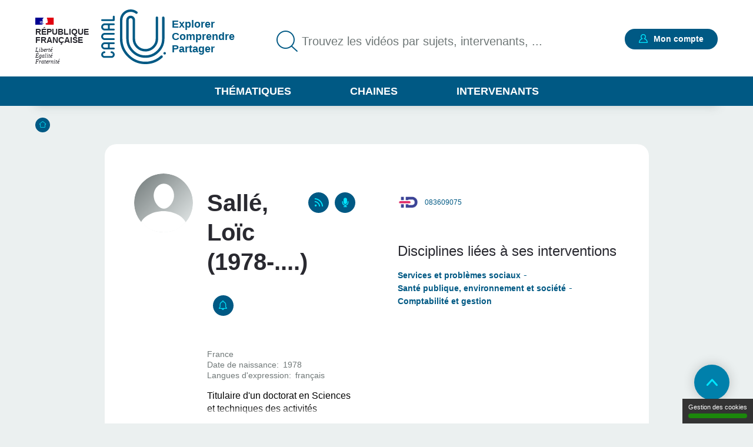

--- FILE ---
content_type: text/html; charset=UTF-8
request_url: https://www.canal-u.tv/intervenants/salle-loic-083609075
body_size: 8158
content:
<!DOCTYPE html>
<html lang="fr" dir="ltr" prefix="og: https://ogp.me/ns#">
<head>
  <meta charset="utf-8" />
<meta name="description" content="Chercheur en sociologie au SHERPAS, URePSSS à Lille, France." />
<meta name="abstract" content="Titulaire d&#039;un doctorat en Sciences et techniques des activités physiques et sportives (STAPS ) (Rouen, 2004)" />
<meta name="geo.placename" content="France" />
<meta http-equiv="content-language" content="fr" />
<link rel="canonical" href="/intervenants/salle-loic-083609075/083609075" />
<meta property="og:site_name" content="Canal-U" />
<meta property="og:url" content="https://www.canal-u.tv/intervenants/salle-loic-083609075/083609075" />
<meta property="og:title" content="Sallé, Loïc (1978-....) | Canal U" />
<meta property="og:description" content="Titulaire d&#039;un doctorat en Sciences et techniques des activités physiques et sportives (STAPS ) (Rouen, 2004)" />
<meta name="twitter:title" content="Sallé, Loïc (1978-....) | Canal U" />
<meta name="twitter:description" content="Titulaire d&#039;un doctorat en Sciences et techniques des activités physiques et sportives (STAPS ) (Rouen, 2004)" />
<meta name="twitter:url" content="/intervenants/salle-loic-083609075/083609075" />
<meta name="Generator" content="Drupal 10 (https://www.drupal.org)" />
<meta name="MobileOptimized" content="width" />
<meta name="HandheldFriendly" content="true" />
<meta name="viewport" content="width=device-width, initial-scale=1.0" />
<link rel="icon" href="/themes/custom/canalu/favicon.ico" type="image/vnd.microsoft.icon" />

    <title>Sallé, Loïc (1978-....) | Canal U</title>
    <link rel="stylesheet" media="all" href="/sites/default/files/css/css_YCdbKpdYY9TH6qEocI-bUqqDCHU7mRwo5OtFUBObi4E.css?delta=0&amp;language=fr&amp;theme=canalu&amp;include=eJx1jUESwiAQBD-E8CRqslkRXSDFLmp8vTFWypOXqZ6ewxAqZIQkbYKc1FbJNTnabTRQ-KE3dGMMytZbdSRQXcME5YMLqyKxHr22edta5416geQXu7MghU_47ekWccXTKaPTJWLJEcMatbIIG4c_3umqxuV7fc_80LCnL20ewm_5x1Jr" />
<link rel="stylesheet" media="all" href="/sites/default/files/css/css_G1UzGz3kZ_6XlHlXBMlzTCtG_V_h2Yph7XPXrmmyLKw.css?delta=1&amp;language=fr&amp;theme=canalu&amp;include=eJx1jUESwiAQBD-E8CRqslkRXSDFLmp8vTFWypOXqZ6ewxAqZIQkbYKc1FbJNTnabTRQ-KE3dGMMytZbdSRQXcME5YMLqyKxHr22edta5416geQXu7MghU_47ekWccXTKaPTJWLJEcMatbIIG4c_3umqxuV7fc_80LCnL20ewm_5x1Jr" />
<link rel="stylesheet" media="print" href="/sites/default/files/css/css_We9j58apX8_CvdWagC_KkF1YLAkWd8vVNGLdr8W8shQ.css?delta=2&amp;language=fr&amp;theme=canalu&amp;include=eJx1jUESwiAQBD-E8CRqslkRXSDFLmp8vTFWypOXqZ6ewxAqZIQkbYKc1FbJNTnabTRQ-KE3dGMMytZbdSRQXcME5YMLqyKxHr22edta5416geQXu7MghU_47ekWccXTKaPTJWLJEcMatbIIG4c_3umqxuV7fc_80LCnL20ewm_5x1Jr" />
<link rel="stylesheet" media="all" href="/sites/default/files/css/css_BuzXWEWjw0aiagQkl7nQYvXXQll-MZdjjK2OhhT9QRc.css?delta=3&amp;language=fr&amp;theme=canalu&amp;include=eJx1jUESwiAQBD-E8CRqslkRXSDFLmp8vTFWypOXqZ6ewxAqZIQkbYKc1FbJNTnabTRQ-KE3dGMMytZbdSRQXcME5YMLqyKxHr22edta5416geQXu7MghU_47ekWccXTKaPTJWLJEcMatbIIG4c_3umqxuV7fc_80LCnL20ewm_5x1Jr" />

              <script>
          var _mtm = window._mtm = window._mtm || [];
          _mtm.push({'mtm.startTime': (new Date().getTime()), 'event': 'mtm.Start'});
          var d=document, g=d.createElement('script'), s=d.getElementsByTagName('script')[0];
          g.async=true; g.src='https://analytics.canal-u.tv/js/container_hRPwTl0X.js'; s.parentNode.insertBefore(g,s);
        </script>
                  <!-- Matomo -->
      <script>
        var _paq = window._paq = window._paq || [];
                _paq.push(['setCustomDimension', customDimensionId = 1, customDimensionValue = 'Non connecté']);
        _paq.push(['setCustomDimension', customDimensionId = 2, customDimensionValue = 'Aucun']);
                _paq.push(['trackPageView']);
        _paq.push(['enableLinkTracking']);
      </script>
      <!-- End Matomo Code -->
            
        </head>
<body
   class="path-node page-node-type-intervenant"
    >
<a href="#main-content" class="visually-hidden focusable skip-link">
  Aller au contenu principal
</a>

  <div class="dialog-off-canvas-main-canvas" data-off-canvas-main-canvas>
    <div class="layout-container">

  <header role="banner">
      <div class="region region-header">
    <div class="logo-header block block-canalu-common block-canalu-common-logo-republique-header-block" id="block-canalulogorepubliqueheader">
  
    
      <div><img class="canalu-logo" src="/modules/custom/canalu_common/img/logo-republique.svg" alt="" />
<span class="republique">République Française</span>
<span class="devise">Liberté</span>
<span class="devise">Égalité</span>
<span class="devise">Fraternité</span>
</div>

  </div>
<div id="block-marquedusite" class="block block-system block-system-branding-block">
  
    
        <a href="/" rel="home" class="site-logo">
      <img src="/themes/custom/canalu/logo-v2.svg" alt="Accueil" />
    </a>
          <div class="site-slogan">Explorer Comprendre Partager</div>
  </div>
<div class="views-exposed-form block block-canalu-search block-canalu-search-header" data-drupal-selector="views-exposed-form-global-search-page" id="block-rechercheglobaleheader">
  
    
      <form action="/recherche" method="get" id="views-exposed-form-global-search-page--header" accept-charset="UTF-8">
  <div class="js-form-item form-item js-form-type-search-api-autocomplete form-type-search-api-autocomplete js-form-item-search-api-fulltext form-item-search-api-fulltext">
      <label for="edit-search-api-fulltext">Trouvez les vidéos par sujets, intervenants, ...</label>
        <input data-drupal-selector="edit-search-api-fulltext" data-search-api-autocomplete-search="global_search" class="form-autocomplete form-text" data-autocomplete-path="/search_api_autocomplete/global_search?display=page&amp;&amp;filter=search_api_fulltext" type="text" id="edit-search-api-fulltext" name="search_api_fulltext" value="" size="30" maxlength="128" placeholder="Trouvez les vidéos par sujets, intervenants, ..." />

        </div>
<input style="display: none;" type="submit" name="op" class="button js-form-submit form-submit" />


</form>

  </div>
<div class="mon-compte block block-canalu-user block-canalu-user-mon-compte-block" id="block-canalumoncompte">
  
    
      <div><div class="text"></div>
<a href="/user/login" class="open-modal-connexion">Mon compte</a><div class="modal-connexion" id="modal-connexion" role="dialog" aria-labelledby="modal-connexion-title" aria-modal="true"><button class="modal-close-btn" type="button" aria-label="Fermer la fenêtre de connexion"></button>
<p class="modal-title" id="modal-connexion-title">Mon compte</p>
<div class="modal-title-variant">Vous devez être connecté</div>
<form class="user-login-form" data-drupal-selector="user-login-form" action="/intervenants/salle-loic-083609075" method="post" id="user-login-form" accept-charset="UTF-8">
  <div class="js-form-item form-item js-form-type-email form-type-email js-form-item-name form-item-name">
      <label for="edit-name" class="js-form-required form-required">E-mail</label>
        <input aria-describedby="name-error" data-drupal-selector="edit-name" type="email" id="edit-name" name="name" value="" size="60" maxlength="60" placeholder="E-mail" class="form-email required" required="required" aria-required="true" />

        </div>
<input autocomplete="off" data-drupal-selector="form-5d-iivs39r-xpwqz5mhj4vhzcf1g0spt5nhxvpjtb0i" type="hidden" name="form_build_id" value="form-5D-IiVs39r-xpWqz5mHj4VhZcF1g0SPt5NhXVPJTb0I" />
<input data-drupal-selector="edit-user-login-form" type="hidden" name="form_id" value="user_login_form" />
<div class="wrapper-password js-form-wrapper form-wrapper" data-drupal-selector="edit-pass" id="edit-pass"><div class="js-form-item form-item js-form-type-password form-type-password js-form-item-pass form-item-pass">
      <label for="edit-pass--2" class="js-form-required form-required">Mot de passe</label>
        <input autocomplete="current-password" data-drupal-selector="edit-pass" type="password" id="edit-pass--2" name="pass" size="60" maxlength="128" placeholder="Mot de passe" class="form-text required" required="required" aria-required="true" />

        </div>
<div class="js-form-item form-item js-form-type-checkbox form-type-checkbox js-form-item-show-pass form-item-show-pass">
        <input class="show-password form-checkbox" data-drupal-selector="edit-show-pass" type="checkbox" id="edit-show-pass" name="show-pass" value="1" />

        <label for="edit-show-pass" class="option">Voir le mot de passe.</label>
      </div>
<div class="pass-restrictions js-form-wrapper form-wrapper" data-drupal-selector="edit-pass-restrictions" id="edit-pass-restrictions"><p class="title" data-drupal-selector="edit-title">Constitution du mot de passe :</p>
<div class="item-list"><ul class="text" data-drupal-selector="edit-list"><li>8 caractères min.</li></ul></div></div>
</div>
<a href="/user/password" class="forgot-pwd">Mot de passe oublié ?</a><div data-drupal-selector="edit-actions" class="form-actions js-form-wrapper form-wrapper" id="edit-actions--2"><input data-drupal-selector="edit-submit" type="submit" id="edit-submit--2" name="op" value="Se connecter" class="button js-form-submit form-submit" />
</div>

</form>
<div class="modal-inscription"><p class="title">Pas encore inscrit ?</p>
<div class="item-list"><ul class="text"><li>Abonnez-vous à vos chaînes, disciplines et intervenants préférés</li><li>Créez, gérez et partagez vos playlists</li><li>Sauvegardez vos vidéos, podcasts, collections et dossiers favoris</li></ul></div><a href="/user/register" class="button">S'inscrire</a></div>
<a href="/contact?objet=demande_creation" class="creer-chaine">Créer une chaîne</a></div>
</div>

  </div>
<div id="block-canalumenuprincipal" class="block block-canalu-common block-canalu-common-menu-principal-block">
  
    
      <div class="menu-thematiques"><span tabindex="0" role="button" aria-controls="liste-thematiques" aria-haspopup="true" aria-expanded="false">Thématiques</span><div class="item-list"><ul class="liste-thematiques" aria-modal="true" role="modal"><li><a href="/thematiques/eco-gestion" class="item-thematique discipline-bleu" hreflang="fr">Economie et Gestion</a></li><li><a href="/thematiques/edd" class="item-thematique discipline-green" hreflang="fr">Environnement et développement durable</a></li><li><a href="/thematiques/lettres-arts-langues-civi" class="item-thematique discipline-pink" hreflang="fr">Lettres, arts, langues et civilisations</a></li><li><a href="/thematiques/sante-sport" class="item-thematique discipline-orange" hreflang="fr">Sciences de la santé et du sport</a></li><li><a href="/thematiques/sciences-fondamentales-appliquees" class="item-thematique discipline-red" hreflang="fr">Sciences fondamentales et appliquées</a></li><li><a href="/thematiques/shs-education-info" class="item-thematique discipline-purple" hreflang="fr">Sciences humaines, sociales, de l’éducation et de l’information</a></li><li><a href="/thematiques/sciences-juridiques-politiques" class="item-thematique discipline-olive" hreflang="fr">Sciences juridiques et politiques</a></li></ul></div></div>
<a href="/chaines" class="menu-chaines">Chaines</a><a href="/intervenants" class="menu-intervenants">Intervenants</a>
  </div>

  </div>

  </header>

  

    <div class="region region-breadcrumb">
    <div id="block-filsdariane" class="block block-system block-system-breadcrumb-block">
  
    
        <nav class="breadcrumb" role="navigation" aria-labelledby="system-breadcrumb">
    <div id="system-breadcrumb" class="visually-hidden">Fil d'Ariane</div>
    <ol>
          <li>
                  <a href="/">Accueil</a>
              </li>
        </ol>
  </nav>

  </div>

  </div>


    <div class="region region-highlighted">
    <div data-drupal-messages-fallback class="hidden"></div>

  </div>


  <main role="main">
    <a id="main-content" tabindex="-1"></a>
    
    <div class="layout-content">
                <div class="region region-content">
    <div id="block-contenudelapageprincipale" class="block block-system block-system-main-block">
  
    
      
<article class="node node--type-intervenant node--view-mode-full">
      <div class="node__content">
      
<div  class="wrapper-content intervenant">
    
<div  class="intervenant-content">
    
<div  class="wrappr-left">
    <h1 class="title">Sallé, Loïc (1978-....)</h1>
<div class="wrapper-rss"><a href="/intervenants/083609075/rss" target="_blank" title="Flux RSS">RSS</a></div>
<div class="wrapper-rss podcast"><a href="/podcasts/intervenant/rss/29377" target="_blank" title="Flux RSS">Podcasts</a></div>
<div class="abonnement"><a href="/user/login?destination=/intervenants/salle-loic-083609075" class="open-modal-connexion open-modal-bis" title="S&#039;abonner">S'abonner</a></div>

<div  class="wrapper-informations-intervenant">
    
      <div class="field field--name-field-pays field--type-list-string field--label-hidden field__items">
              <div class="field__item">France</div>
          </div>
  
  <div class="field field--name-field-date-naissance-txt field--type-string field--label-inline clearfix">
    <div class="field__label">Date de naissance</div>
              <div class="field__item"> 1978 </div>
          </div>

  <div class="field field--name-field-langues field--type-entity-reference field--label-inline clearfix">
    <div class="field__label">Langues d&#039;expression</div>
          <div class="field__items">
              <div class="field__item">français</div>
              </div>
      </div>

            <div class="field field--name-field-chapeau field--type-string-long field--label-hidden field__item">Titulaire d&#039;un doctorat en Sciences et techniques des activités physiques et sportives (STAPS ) (Rouen, 2004)<br />
<br />
</div>
      <div><p>Chercheur en sociologie au SHERPAS, URePSSS à Lille, France.<br bogus="1"></p></div>

  </div>
  </div>
<div  class="wrapper-right">
    <div class="wrapper-identifiant-ref"><a href="https://www.idref.fr/083609075" class="identifiant-ref" title="Notice IdRef">083609075</a></div>
<div class="wrapper-identifiants-externe"></div>
<div class="wrapper-disciplines"><div class="wrapper-title">Disciplines liées à ses interventions</div>
<div class="item-list"><ul><li><a href="/thematiques/shs-education-info/socio/services-problemes" class="link">Services et problèmes sociaux</a></li><li><a href="/thematiques/sante-sport/fondamentaux/sante-publique" class="link">Santé publique, environnement et société</a></li><li><a href="/thematiques/eco-gestion/compta" class="link">Comptabilité et gestion</a></li></ul></div></div>

  </div><div class="wrapper-more"><button class="more">Lire plus</button>
</div>

  </div><div class="wrapper-contenus-liees"><div class="wrapper-anchors"><div class="item-list"><ul><li><a href="/intervenants/salle-loic-083609075#block-videos">Vidéos</a></li></ul></div></div>
<div id="block-videos"><h2>Vidéos</h2>
<div class="wrapper-view block-videos views-element-container"><div class="view view-intervenants view-id-intervenants view-display-id-block_videos js-view-dom-id-55e8b5af59efd8cbfb8322f4a19d09b00fc891bc1ae441708955998c12d5f5a6">
  
    
      
      <div class="view-content">
          <div class="views-row">
<article class="node node--type-page-media node--view-mode-teaser">
      <div class="node__content">
      
<div  class="wrapper-top">
    <a href="/chaines/iferiss/la-fabrique-des-inegalites-sociales-de-sante/fabiss-session-2-lutter-contre-la" class="field-group-link" hreflang="fr"><div class="wrapper-image-principale"><article class="media media--type-video media--view-mode-video-podcast-collection">
  
      <div class="wrapper-visuel"><img src="https://vod.canal-u.tv/videos/media/images/iferiss/.fab.iss.session.2.lutter.contre.la.fabrique.des.inegalites.sociales.de.sante_59341/4.png" alt="[FAB.ISS] Session #2 Lutter contre la fabrique des inégalités sociales de santé"></div>

  </article>
</div>
</a>
            <div class="field field--name-field-type-production field--type-entity-reference field--label-hidden field__item">Conférence</div>
      <div class="wrapper-time video">01:58:12</div>

<div  class="wrapper-favoris">
    <div class="favoris"><a href="/user/login?destination=/intervenants/salle-loic-083609075" class="open-modal-connexion open-modal-bis" role="button">Favoris</a></div>

  </div>
  </div>
<div  class="wrapper-content">
    <h3><a href="/chaines/iferiss/la-fabrique-des-inegalites-sociales-de-sante/fabiss-session-2-lutter-contre-la" hreflang="fr">[FAB.ISS] Session #2 Lutter contre la fabrique des inégalités sociales de santé</a></h3>
      <div class="field field--name-field-intervenants field--type-entity-reference field--label-hidden field__items">
              <div class="field__item">
<article class="node node--type-intervenant node--view-mode-default">
      <div class="node__content">
      
            <div class="field field--name-field-nom field--type-string field--label-hidden field__item">Vallée</div>
      
            <div class="field field--name-field-prenom field--type-string field--label-hidden field__item">Julie</div>
      
    </div>
    </article>
</div>
              <div class="field__item">
<article class="node node--type-intervenant node--view-mode-default">
      <div class="node__content">
      
            <div class="field field--name-field-nom field--type-string field--label-hidden field__item">Haschar-Noé</div>
      
            <div class="field field--name-field-prenom field--type-string field--label-hidden field__item">Nadine</div>
      
    </div>
    </article>
</div>
              <div class="field__item">
<article class="node node--type-intervenant node--view-mode-default">
      <div class="node__content">
      
            <div class="field field--name-field-nom field--type-string field--label-hidden field__item">Sallé</div>
      
            <div class="field field--name-field-prenom field--type-string field--label-hidden field__item">Loïc</div>
      
    </div>
    </article>
</div>
              <div class="field__item">
<article class="node node--type-intervenant node--view-mode-default">
      <div class="node__content">
      
            <div class="field field--name-field-nom field--type-string field--label-hidden field__item">Grenier</div>
      
            <div class="field field--name-field-prenom field--type-string field--label-hidden field__item">Corinne</div>
      
    </div>
    </article>
</div>
          </div>
  
            <div class="field field--name-field-chapeau field--type-string-long field--label-hidden field__item"><p>Symposium International FAB.ISS : La fabrique des inégalités sociales de santé passée au crible des sciences sociales     Ce   symposium proposé en 2020 en visioconférence s'intéresse à la fabrique  </p>
</div>
      <div class="wrapper-disciplines"></div>
<div class="wrapper-mots-clefs"><div class="item-list"><ul><li><a href="/recherche?search_api_fulltext=Sociologie%20et%20anthropologie">Sociologie et anthropologie</a></li><li><a href="/recherche?search_api_fulltext=in%C3%A9galit%C3%A9s">Inégalités</a></li><li><a href="/recherche?search_api_fulltext=g%C3%A9ographie%20sociale">Géographie sociale</a></li><li><a href="/recherche?search_api_fulltext=sant%C3%A9%20publique">Santé publique</a></li><li><a href="/recherche?search_api_fulltext=pr%C3%A9carit%C3%A9">Précarité</a></li></ul></div></div>

  </div>
<div  class="wrapper-footer">
    
            <div class="field field--name-field-date-publication field--type-datetime field--label-hidden field__item"><time datetime="2021-01-16T11:00:00Z" class="datetime">16.01.2021</time>
</div>
      <div class="wrapper-qualites"><div class="item-list"><ul><li aria-label="Documentation associée : Elevée"><span class="document active">document 1</span>
<span class="document active">document 2</span>
<span class="document">document 3</span>
</li><li aria-label="Niveau de difficulté * : Tout public"><span class="niveau active">niveau 1</span>
<span class="niveau">niveau 2</span>
<span class="niveau">niveau 3</span>
</li></ul></div></div>

  </div>
    </div>
    </article>
</div>

    </div>
  
          </div>
</div>
</div>
</div>

  </div>
    </div>
    </article>

  </div>

  </div>

          </div>
    
  </main>

      <footer role="contentinfo">
        <div class="region region-footer">
    <div class="logos-pied-de-page block block-canalu-common block-canalu-common-logos-pied-de-page-block" id="block-canalulogospieddepage">
  
    
      <div><img alt="Fondation Maison des Sciences de l&#039;Homme" class="canalu-logo" src="/modules/custom/canalu_common/img/logo-fmsh.png" />
</div>

  </div>
<div class="pied-de-page block block-canalu-common block-canalu-common-menu-pied-de-page-block" id="block-canalumenupieddepage">
  
    
      <div>
              <ul class="menu">
                    <li class="menu-item">
        <a href="/qui-sommes-nous" data-drupal-link-system-path="node/112369">Qui sommes-nous</a>
              </li>
                <li class="menu-item">
        <a href="/aide" data-drupal-link-system-path="node/112450">Aide</a>
              </li>
                <li class="menu-item">
        <a href="https://www.canal-u.tv/node/132468">Accessibilité : partiellement conforme</a>
              </li>
        </ul>
  


              <ul class="menu">
                    <li class="menu-item">
        <a href="/contact" data-drupal-link-system-path="contact">Contact</a>
              </li>
                <li class="menu-item">
        <a href="/creer_chaine" data-drupal-link-system-path="node/112998">Créer une chaine</a>
              </li>
                <li class="menu-item">
        <a href="/conditions-generales-utilisations" data-drupal-link-system-path="node/253">CGU</a>
              </li>
        </ul>
  


              <ul class="menu">
                    <li class="menu-item">
        <a href="/thematiques/rss" data-drupal-link-system-path="thematiques/rss">Flux RSS</a>
              </li>
                <li class="menu-item">
        <a href="https://www.canal-u.tv/node/136224">Les thématiques</a>
              </li>
                <li class="menu-item">
        <a href="https://www.canal-u.tv/node/161614">Entrepôt OAI</a>
              </li>
        </ul>
  

</div>

  </div>
<div class="menu-complementaire block block-canalu-common block-canalu-common-menu-complementaire-block" id="block-canalumenucomplementaire">
  
    
      <div class="item-list"><ul><li><a href="https://www.facebook.com/Canal-U-114084815327182/" class="facebook item Facebook" title="Canal-U - Accueil | Facebook">Facebook</a></li><li><a href="https://bsky.app/profile/canal-u.bsky.social" class="bluesky item">Bluesky</a></li><li><a href="https://www.instagram.com/canalu_sciences/" class="instagram item">Instagram</a></li><li><a href="https://fr.linkedin.com/company/canal-u" class="linkedin item">LinkedIn</a></li><li><a href="https://www.canal-u.tv/user/register" class="item">Créer un compte</a></li></ul></div>
  </div>

  </div>

    </footer>
    <button class="to-top">Retour en haut de page</button>

</div>
  </div>


<script type="application/json" data-drupal-selector="drupal-settings-json">{"path":{"baseUrl":"\/","pathPrefix":"","currentPath":"node\/29377","currentPathIsAdmin":false,"isFront":false,"currentLanguage":"fr"},"pluralDelimiter":"\u0003","suppressDeprecationErrors":true,"ajaxPageState":{"libraries":"[base64]","theme":"canalu","theme_token":null},"ajaxTrustedUrl":{"\/recherche":true,"form_action_p_pvdeGsVG5zNF_XLGPTvYSKCf43t8qZYSwcfZl2uzM":true},"canalu_tac":{"matomo_id":"1","matomo_host":"https:\/\/analytics.canal-u.tv\/","url_cgu":"\/conditions-generales-utilisations"},"field_group":{"html_element":{"mode":"full","context":"view","settings":{"classes":"wrapper-informations-intervenant","id":"","element":"div","show_label":false,"label_element":"h3","label_element_classes":"","attributes":"","effect":"none","speed":"fast","show_empty_fields":false}},"link":{"mode":"teaser","context":"view","settings":{"classes":"","show_empty_fields":false,"id":"","target":"entity","custom_uri":"","target_attribute":"default"}}},"search_api_autocomplete":{"global_search":{"auto_submit":true}},"user":{"uid":0,"permissionsHash":"5113eed53ba24cfd719e8dcb0466daa6b1c4e1f477cc30f124d6ec395f4d8561"}}</script>
<script src="/sites/default/files/js/js_L7di4MLSrYvTGQdYAA50P1b-K3GacRNyWIs_F6dsLaE.js?scope=footer&amp;delta=0&amp;language=fr&amp;theme=canalu&amp;include=eJx1jEsOwjAMRC-UxEeyjOuGgBtH-UC5PW0FAhYsPBq9eTJTJh0Q1U6kvvWHphwdHxQ7MXxq2O69jCYVFptIkS1nWZNlNytF2CNsT65IF1pdE6p8RioJaXRjW4pKF_jD3S3Jvf0gnJN2qQ2mOgppOAz_bfiX8QTyVFCx"></script>
<script src="/modules/custom/canalu_tac/js/tarteaucitron/tarteaucitron.js?v=1.4"></script>
<script src="/modules/custom/canalu_tac/js/tarteaucitron.services.js?v=1.4"></script>
<script src="/sites/default/files/js/js_7KINM4SfyK-O-u1e9n9oiPRy7LiNY2pztE5Z0SSvgAE.js?scope=footer&amp;delta=3&amp;language=fr&amp;theme=canalu&amp;include=eJx1jEsOwjAMRC-UxEeyjOuGgBtH-UC5PW0FAhYsPBq9eTJTJh0Q1U6kvvWHphwdHxQ7MXxq2O69jCYVFptIkS1nWZNlNytF2CNsT65IF1pdE6p8RioJaXRjW4pKF_jD3S3Jvf0gnJN2qQ2mOgppOAz_bfiX8QTyVFCx"></script>

</body>
</html>


--- FILE ---
content_type: image/svg+xml
request_url: https://www.canal-u.tv/themes/custom/canalu/images/avatar-intervenant.svg
body_size: 794
content:
<svg xmlns="http://www.w3.org/2000/svg" xmlns:xlink="http://www.w3.org/1999/xlink" width="80" height="80" viewBox="0 0 80 80"><defs><style>.a{fill:url(#a);}.b{fill:#fff;}</style><linearGradient id="a" x2="1" y2="1" gradientUnits="objectBoundingBox"><stop offset="0" stop-color="#707878"/><stop offset="1" stop-color="#ebf0f0"/></linearGradient></defs><circle class="a" cx="40" cy="40" r="40"/><g transform="translate(-485.13 -1867)"><path class="b" d="M0,14.844C3.79,7.15,15.9,0,30.263,0,44.731,0,56.92,7.26,60.61,15.021A40.013,40.013,0,0,1,30.382,28.76,40.013,40.013,0,0,1,0,14.844Z" transform="translate(494.674 1918.24)"/><path class="b" d="M13.8,0c7.62,0,13.8,7.242,13.8,16.175S20.475,33.992,13.8,33.992,0,25.108,0,16.175,6.177,0,13.8,0Z" transform="translate(511.761 1880.867)"/></g></svg>

--- FILE ---
content_type: image/svg+xml
request_url: https://www.canal-u.tv/modules/custom/canalu_common/img/logo-republique.svg
body_size: 7802
content:
<svg xmlns="http://www.w3.org/2000/svg" width="32.489" height="11.814" viewBox="0 0 32.489 11.814"><defs><style>.a{fill:#000091;}.b{fill:#e1000f;}.c{fill:#9d9d9c;}</style></defs><path class="a" d="M122.285,845.148c.127-.127.255-.263.382-.4h0a7.573,7.573,0,0,1,.745-.76,2.449,2.449,0,0,1,.243-.194c.022-.022.022-.067.045-.089-.112.045-.179.134-.29.179-.022,0-.045-.022-.022-.045l.239-.179h-.015c-.022,0-.022-.022-.022-.045a.909.909,0,0,0-.715.335c-.045.022-.089-.022-.112-.022-.335.112-.581.4-.915.536v-.045a4.253,4.253,0,0,1-.4.156,2.383,2.383,0,0,1-.558.022,7.5,7.5,0,0,0-.812.145l-.023.006a1.894,1.894,0,0,0-.416.168l-.015.009-.032.039a.542.542,0,0,1-.153.134,2.25,2.25,0,0,0-.37.29.063.063,0,0,1-.036.011c-.12.115-.238.231-.36.344a.112.112,0,0,1-.068.008l0,0,.013-.021.057-.094q.032-.052.066-.1c.03-.046.062-.092.095-.136a.021.021,0,0,0,0-.029.043.043,0,0,0-.031-.012,2.111,2.111,0,0,1,.375-.28v0c-.015.005-.036-.007-.025-.023s.025-.041.038-.061l.007-.02-.017-.018a.859.859,0,0,0-.1.073c-.053.048-.1.146-.176.146a.141.141,0,0,1-.034,0,.067.067,0,0,1-.024-.008l0-.005,0-.006,0-.006.011-.019.011-.019.009-.015.016-.028.012-.02.029-.049.014-.024.024-.041a.026.026,0,0,0-.017-.04.51.51,0,0,1,.153-.133H119.1c.086-.043.171-.1.256-.143l.037-.032a1.518,1.518,0,0,0-.355.175.178.178,0,0,0-.038.02.055.055,0,0,1-.056-.02.026.026,0,0,1-.005-.016c.022-.045.089-.067.134-.112.022,0,.045,0,.045.022.714-.558,1.7-.424,2.523-.714l.2-.134c.112-.045.2-.156.335-.223a.977.977,0,0,0,.38-.513.078.078,0,0,0-.022-.045,3.439,3.439,0,0,1-.982.737,4.194,4.194,0,0,1-1.473.268c.022-.045.067-.045.112-.045,0-.067.045-.089.089-.134h.067c.022,0,.022-.045.045-.045.045,0,.112-.022.089-.022-.067-.089-.2.067-.313,0,.045-.045.022-.112.067-.134h.089a.156.156,0,0,1,.045-.089c.335-.2.647-.357.96-.536-.067,0-.112.067-.178.022.045,0,0-.067.045-.067.246-.067.446-.2.692-.29-.089,0-.156.067-.246,0,.045-.022.067-.067.134-.067v-.067c0-.022.022-.022.045-.022a.078.078,0,0,1-.045-.022c.022-.045.089-.022.134-.067-.022,0-.067,0-.067-.022a.443.443,0,0,1,.29-.134c-.022-.045-.089,0-.089-.045,0-.022.022-.022.045-.022h-.045c-.045-.022-.022-.067-.022-.089a1.559,1.559,0,0,0,.2-.536c-.022,0-.045,0-.045-.022a1.832,1.832,0,0,1-.915.424h-.112a.453.453,0,0,1-.38-.022,1.563,1.563,0,0,1-.223-.179,2.561,2.561,0,0,0-.558-.268,5.011,5.011,0,0,0-1.719-.246,3.729,3.729,0,0,1,.781-.223,3.333,3.333,0,0,1,1.139-.223.75.75,0,0,0-.223,0,3.685,3.685,0,0,0-.96.134c-.223.045-.424.134-.647.179-.134.045-.2.179-.357.156v-.067a1.285,1.285,0,0,1,.849-.558,4.208,4.208,0,0,1,1.183.045,5.669,5.669,0,0,1,.848.156c.112,0,.134.179.223.2.134.045.268,0,.4.089,0-.045-.022-.089,0-.134.089-.089.2.022.29-.022.178-.112-.156-.313-.246-.469a.078.078,0,0,1,.022-.045,2.588,2.588,0,0,0,.536.447c.112.045.38.112.335-.022a3.565,3.565,0,0,0-.513-.67v-.089c-.045,0-.045-.022-.067-.045v-.089c-.089-.045-.067-.134-.112-.2-.067-.112-.022-.268-.067-.4a2.344,2.344,0,0,1-.089-.38c-.067-.38-.156-.714-.2-1.072-.045-.424.246-.759.446-1.139a1.912,1.912,0,0,1,.625-.714,1.957,1.957,0,0,1,.424-.714,1.861,1.861,0,0,1,.689-.447,5.957,5.957,0,0,1,.593-.227H108.853v11.814H119.7a9.831,9.831,0,0,1,1.443-.744A5.746,5.746,0,0,0,122.285,845.148Zm-3.433-1.6c-.045,0-.134.022-.112-.022.022-.112.179-.112.268-.156.045-.022.112-.067.156-.045.045.067.112.045.156.089C119.186,843.549,119.008,843.482,118.851,843.549Zm-3.416-.491a.078.078,0,0,1-.022-.045,6.9,6.9,0,0,0,.714-1.139,3.086,3.086,0,0,0,.759-.625,4.343,4.343,0,0,1,1.25-.982.865.865,0,0,1,.581.022c-.067.089-.179.067-.268.134a.082.082,0,0,1-.067-.022.082.082,0,0,0,.022-.067c-.223.246-.536.357-.714.647-.134.223-.223.513-.513.58-.089.022.022-.067-.022-.045A7.524,7.524,0,0,0,115.436,843.058Zm1.853-1.474c-.022.045-.047.049-.067.089a.174.174,0,0,1-.089.089c-.022,0-.045,0-.045-.022a.273.273,0,0,1,.179-.2C117.289,841.54,117.289,841.562,117.289,841.584Zm1.037,3.345a.2.2,0,0,1-.055.065c.028.006.047.018.029.034a.488.488,0,0,1-.169.118.17.17,0,0,1-.034,0c-.027.027-.055.053-.083.078s-.149.006-.112-.027c.057-.05.109-.1.165-.156a1.064,1.064,0,0,0,.093-.089.277.277,0,0,1,.048-.049C118.225,844.9,118.343,844.885,118.325,844.929Zm-.4-.184-.005,0c-.084.059-.167.119-.255.17s-.2.1-.294.145l0-.005a.029.029,0,0,0-.038-.009,1.062,1.062,0,0,0-.225.171l-.031.03,0,0,0,0-.032.032,0,0v0c-.016.016-.031.032-.048.052a.128.128,0,0,1-.03.031c-.014.009-.052.009-.049-.017a.042.042,0,0,0,0,0l-.04.02-.035.019a.038.038,0,0,0-.015,0,.028.028,0,0,0-.016.005c-.027.021-.054.044-.081.068a1.15,1.15,0,0,0-.129.138l0,0,0,.006-.007.009-.007.009,0,0-.015.022h0a.032.032,0,0,1-.018.009l-.009-.013-.006-.011c-.007-.012-.013-.024-.019-.036h0l-.005-.011c.024-.026.048-.053.07-.08l0-.005.023-.029.037-.048.014-.018c.025-.032.048-.063.07-.094l0,0,.01-.014c.011-.016.021-.032.031-.048s.017-.029.024-.045l0,0,0,0,0-.008c.008-.017.015-.034.021-.052l0-.006,0-.015.007-.025h0v-.005c0-.011.006-.021.008-.033a.021.021,0,0,0,0-.015.717.717,0,0,1,.088-.121l-.01.006c-.032.02-.053.049-.083.071s-.069-.012-.04-.033a.563.563,0,0,0,.051-.046l0,0a1.152,1.152,0,0,1,.114-.113c.026-.019.048-.034.069-.052l.01-.009a.526.526,0,0,1,.05-.056l0,0c.214-.206.573-.2.855-.328.112-.045.246.022.357,0a.333.333,0,0,1,.2.044C118.294,844.507,118.108,844.63,117.925,844.745Zm.457-1.553c-.022-.022.067,0,.089-.045h-.178c-.022,0-.022-.022-.022-.045-.112.022-.246.067-.357.089-.156.045-.29.156-.469.2-.246.089-.446.29-.714.38-.022,0-.022-.022-.022-.045.022-.067.112-.089.156-.156,0-.022,0-.045-.022-.045a4.012,4.012,0,0,1,.647-.58v-.067c.067-.089.178-.134.223-.246a.4.4,0,0,1,.223-.2c-.022-.022-.067-.022-.067-.067-.089,0-.179.045-.268-.022a.316.316,0,0,1,.14-.079.08.08,0,0,1-.051-.032c-.022-.045.043-.095.112-.112.089-.022.2-.022.268-.089-.156-.022-.335.045-.491-.045a1.193,1.193,0,0,1,.558-.67c.022,0,.067,0,.067.022a.217.217,0,0,1-.179.223,2.356,2.356,0,0,1,.536.134c-.022.045-.067.022-.089.022.112.067.246.022.357.112-.067.067-.134,0-.2,0a5.841,5.841,0,0,1,2.009.8,6.156,6.156,0,0,1-1.54.469.49.49,0,0,1-.179-.022c0,.022,0,.067-.022.067a.367.367,0,0,0-.223.045A.272.272,0,0,1,118.382,843.192Z" transform="translate(-108.853 -834.727)"/><path class="b" d="M251.986,834.727H239.277a.559.559,0,0,1,.121.056l.321.171a1.053,1.053,0,0,1,.426.357c.045.067.112.2.067.29-.045.112-.067.29-.179.335a.829.829,0,0,1-.469.045,1.119,1.119,0,0,1-.268-.045,1.816,1.816,0,0,1,.871.6c.022.045.112.067.2.067.022,0,.022.045.022.067-.045.045-.089.067-.067.134h.067c.112-.044.089-.268.246-.2a.252.252,0,0,1,.089.335,2.364,2.364,0,0,1-.268.223.191.191,0,0,0,0,.156.686.686,0,0,1,.112.268c.067.156.089.335.156.491a3.141,3.141,0,0,1,.156,1c0,.179-.089.335-.022.513a1.878,1.878,0,0,0,.246.469,3.4,3.4,0,0,1,.246.357c.134.223.38.446.268.714-.067.156-.313.134-.469.223-.134.112-.022.29.045.4.112.2-.134.335-.29.4.045.067.134.045.156.089.022.112.134.179.067.29-.089.134-.357.2-.223.4a.591.591,0,0,1-.022.491.547.547,0,0,1-.4.335.913.913,0,0,1-.424.022.316.316,0,0,0-.134-.045,9.953,9.953,0,0,0-1.139-.156,1.285,1.285,0,0,0-.312.089,1.986,1.986,0,0,0-.27.239l0,0-.049.054-.029.034-.019.023a2.118,2.118,0,0,0-.176.257l-.01.017-.017.031a2.158,2.158,0,0,0-.169.41,1.344,1.344,0,0,0,.021,1.057c.03.03.737.248,1.23.467a4.177,4.177,0,0,1,.527.266h12.48Z" transform="translate(-219.498 -834.727)"/><path class="c" d="M249.32,863.98c.089.022.223.022.223.067-.045.179-.313.223-.447.4h-.067c-.067.045-.045.156-.112.156a.315.315,0,0,0-.2.022.383.383,0,0,0,.335.134.1.1,0,0,1,.067.089.069.069,0,0,0,.045-.022c.022,0,.045,0,.045.022v.089c-.067.089-.179.044-.268.067a1,1,0,0,0,.513,0c.134-.045,0-.268.089-.38-.045,0,0-.067-.045-.067.045-.045.089-.112.134-.134a.158.158,0,0,0,.134-.067c0-.045-.089-.067-.067-.112.134-.089.246-.223.2-.357-.022-.067-.2-.067-.313-.112a.744.744,0,0,0-.38.022,1.855,1.855,0,0,0-.335.089,1.545,1.545,0,0,0-.424.223,3.15,3.15,0,0,1,.491-.134A1.46,1.46,0,0,1,249.32,863.98Z" transform="translate(-228.785 -859.669)"/></svg>

--- FILE ---
content_type: image/svg+xml
request_url: https://www.canal-u.tv/themes/custom/canalu/images/icon-idref.svg
body_size: 5612
content:
<?xml version="1.0" encoding="UTF-8" standalone="no"?>
<!DOCTYPE svg PUBLIC "-//W3C//DTD SVG 1.1//EN" "http://www.w3.org/Graphics/SVG/1.1/DTD/svg11.dtd">
<svg width="100%" height="100%" viewBox="0 0 126 126" version="1.1" xmlns="http://www.w3.org/2000/svg" xmlns:xlink="http://www.w3.org/1999/xlink" xml:space="preserve" xmlns:serif="http://www.serif.com/" style="fill-rule:evenodd;clip-rule:evenodd;stroke-linejoin:round;stroke-miterlimit:2;">
    <rect x="-5.431" y="-1.743" width="133.196" height="128.512" style="fill:white;"/>
    <g transform="matrix(0.770193,0,0,0.770193,-193.259,-173.762)">
        <use xlink:href="#_Image1" x="255" y="255" width="153px" height="106px"/>
    </g>
    <defs>
        <image id="_Image1" width="153px" height="106px" xlink:href="[data-uri]"/>
    </defs>
</svg>
